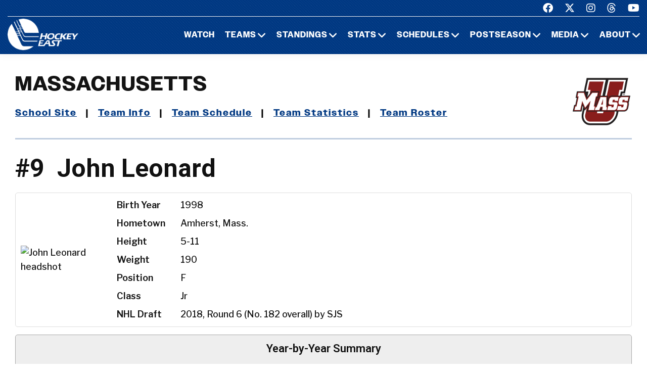

--- FILE ---
content_type: text/html; charset=UTF-8
request_url: https://hockeyeastonline.com/players/career/32214
body_size: 8483
content:
<!DOCTYPE html>
<html class="wide wow-animation" lang="en">
  <head>
    <!-- Site Title-->
    <title>John Leonard Career Statistics - Hockey East Association</title>
    <meta name="format-detection" content="telephone=no">
    <meta name="viewport" content="width=device-width, height=device-height, initial-scale=1.0, maximum-scale=1.0, user-scalable=0">
    <meta http-equiv="X-UA-Compatible" content="IE=edge">
    <meta charset="utf-8">
     
<meta property="og:image" content="https://www.collegehockeynews.com/images/hs/team/027/032214_john_leonard.jpg" />
<meta property="og:image:alt" content="player headshot" />
<meta property="og:type" content="website" />
<meta property="og:url" content="https://www.hockeyeastonline.com/players/career/32214" />
<meta property="og:site_name" content="Hockey East Association" />
<meta property="og:title" content="John Leonard Career Statistics" />
<meta property="og:description" content="Career NCAA stats for John Leonard." />
<meta name="twitter:site" content="@hockey_east" />
<meta name="twitter:creator" content="@hockey_east" />
<meta name="twitter:card" content="summary" />
<meta name="twitter:image" content="https://www.collegehockeynews.com/images/hs/team/027/032214_john_leonard.jpg" />
<meta name="twitter:title" content="John Leonard Career Statistics" />
<meta name="twitter:description" content="Career NCAA stats for John Leonard." />
<meta name="description" content="Career NCAA stats for John Leonard." />

	
	<!-- Place favicon.ico in the root directory -->
	 
    <link rel="icon" type="/image/png" sizes="16x16" href="/images/favicon.png">
	
    <!-- Stylesheets-->
    <link rel="stylesheet" type="text/css" href="//fonts.googleapis.com/css2?family=Libre+Franklin:ital,wght@0,200;0,300;0,500;0,600;1,300&amp;display=swap">
    <link rel="stylesheet" href="/css23/bootstrap.css">
    <link rel="stylesheet" href="/css23/style.css">
	<link rel="stylesheet" href="/css23/shared.css">
	<link href="/css23/chn.css" rel="stylesheet">
		<link href="/css23/playerpages.css" rel="stylesheet">
	
	<!-- our project just needs Font Awesome Solid + Brands -->
  <link href="/fa23/css/fontawesome.css" rel="stylesheet">
  <link href="/fa23/css/brands.css" rel="stylesheet">
  <link href="/fa23/css/solid.css" rel="stylesheet">
	
	
	<style>
	 	 
@media (min-width: 992px) {
  * + p {
    margin-top: 10px;
  }
}

</style>
	
	
 <script src="//ajax.googleapis.com/ajax/libs/jquery/3.3.1/jquery.min.js"></script>
<script defer src="//ajax.googleapis.com/ajax/libs/jqueryui/1.12.1/jquery-ui.js"></script>
<script defer src="https://collegehockeynews.com/js/lib.js?f=1618510466"></script>
<script defer src="https://collegehockeynews.com/js/jquery.tablesorter.js?f=1542644928"></script>
 
	
  </head>
  <body>
    <div id="page-loader">
      <div class="cssload-container">
        <div class="cssload-speeding-wheel"></div>
      </div>
    </div>
    <!-- Page-->
    <div class="page">
      <!-- Page header-->

       <header class="page-header">
        <!-- RD Navbar-->
        <div class="rd-navbar-wrap">
          <nav class="rd-navbar rd-navbar-default novi-bg novi-bg-img" data-layout="rd-navbar-fixed" data-sm-layout="rd-navbar-fixed" data-sm-device-layout="rd-navbar-fixed" data-md-layout="rd-navbar-fixed" data-md-device-layout="rd-navbar-fixed" data-lg-device-layout="rd-navbar-fixed" data-xl-device-layout="rd-navbar-static" data-xxl-device-layout="rd-navbar-static" data-lg-layout="rd-navbar-fixed" data-xl-layout="rd-navbar-static" data-xxl-layout="rd-navbar-static" data-stick-up-clone="false" data-sm-stick-up="true" data-md-stick-up="true" data-lg-stick-up="true" data-xl-stick-up="true" data-xxl-stick-up="true" data-lg-stick-up-offset="120px" data-xl-stick-up-offset="35px" data-xxl-stick-up-offset="35px">
            <!-- RD Navbar Top Panel-->
            <div class="rd-navbar-top-panel rd-navbar-search-wrap">
              <div class="rd-navbar-top-panel__main">
                <div class="rd-navbar-top-panel__toggle rd-navbar-fixed__element-1 rd-navbar-static--hidden" data-rd-navbar-toggle=".rd-navbar-top-panel__main"><span></span></div>
                <div class="rd-navbar-top-panel__content">
                  <div class="rd-navbar-top-panel__left">
                    <p>&nbsp;</p>
                  </div>
                  <div class="rd-navbar-top-panel__right">
                    <ul class="rd-navbar-items-list">
                      <li>
                        <ul class="list-inline-sm">
                          <li><a class="icon novi-icon icon-sm icon-primary fa-brands fa-facebook" href="https://www.facebook.com/HockeyEast"></a></li>
                          <li><a class="icon novi-icon icon-sm icon-primary fa-brands fa-x-twitter" href="http://twitter.com/hockey_east"></a></li>
                          <li><a class="icon novi-icon icon-sm icon-primary fa-brands fa-instagram" href="https://www.instagram.com/hockey_east/"></a></li>
						  <li><a class="icon novi-icon icon-sm icon-primary fa-brands fa-threads" href="https://www.threads.net/@hockey_east"></a></li>
                          <li><a class="icon novi-icon icon-sm icon-primary fa-brands fa-youtube" href="http://www.youtube.com/user/hockeyeastonline"></a></li>
                        </ul>
                      </li>
                    </ul>
                  </div>
                </div>
              </div>
            </div>
            <div class="rd-navbar-inner">
              <!-- RD Navbar Panel-->
              <div class="rd-navbar-panel">
                <button class="rd-navbar-toggle" data-rd-navbar-toggle=".rd-navbar-nav-wrap"><span></span></button>
                <!-- RD Navbar Brand-->
                <div class="rd-navbar-brand">
                  <!-- Brand--><a class="brand" href="/index.php"><img class="brand-logo-dark" src="/images/design23/healogo-300-white.png" alt="Hockey East" width="140"/><img class="brand-logo-light" src="/images/design23/healogo-300-white.png" alt="Hockey East" width="140"/></a>
                </div>
              </div>
              <!-- RD Navbar Nav-->
              <div class="rd-navbar-nav-wrap">
                <ul class="rd-navbar-nav">

                  <li class="rd-nav-item"><a class="rd-nav-link" href="/media/watch-hockey-east-games.php">Watch</a>
                  </li>
				  
                  <li class="rd-nav-item"><a class="rd-nav-link" href="/menu/teams.php">Teams</a>
                    <ul class="rd-menu rd-navbar-megamenu">
                      <li class="rd-megamenu-item">
                        <p class="rd-megamenu-header">MEN'S LEAGUE</p>
                        <ul class="rd-megamenu-list">
                          <li class="rd-megamenu-list-item"><a class="rd-megamenu-list-link" href="/men/hockey-east/contact-mens-coaches.php">CONTACT MEN'S COACHES</a></li>
                          <li class="rd-megamenu-list-item"><a class="rd-megamenu-list-link" href="/men/boston-college/index.php">BOSTON COLLEGE</a></li>
                          <li class="rd-megamenu-list-item"><a class="rd-megamenu-list-link" href="/men/boston-university/index.php">BOSTON UNIVERSITY</a></li>
                          <li class="rd-megamenu-list-item"><a class="rd-megamenu-list-link" href="/men/uconn/index.php">UCONN</a></li>
                          <li class="rd-megamenu-list-item"><a class="rd-megamenu-list-link" href="/men/maine/index.php">MAINE</a></li>
						  <li class="rd-megamenu-list-item"><a class="rd-megamenu-list-link" href="/men/massachusetts/index.php">MASSACHUSETTS</a></li>
						  <li class="rd-megamenu-list-item"><a class="rd-megamenu-list-link" href="/men/umass-lowell/index.php">UMASS LOWELL</a></li>
						  <li class="rd-megamenu-list-item"><a class="rd-megamenu-list-link" href="/men/merrimack/index.php">MERRIMACK</a></li>
						  <li class="rd-megamenu-list-item"><a class="rd-megamenu-list-link" href="/men/new-hampshire/index.php">NEW HAMPSHIRE</a></li>
						  <li class="rd-megamenu-list-item"><a class="rd-megamenu-list-link" href="/men/northeastern/index.php">NORTHEASTERN</a></li>
						  <li class="rd-megamenu-list-item"><a class="rd-megamenu-list-link" href="/men/providence/index.php">PROVIDENCE</a></li>
						  <li class="rd-megamenu-list-item"><a class="rd-megamenu-list-link" href="/men/vermont/index.php">VERMONT</a></li>
                        </ul>
                      </li>
                      <li class="rd-megamenu-item">
                        <p class="rd-megamenu-header">WOMEN'S LEAGUE</p>
                        <ul class="rd-megamenu-list">
                          <li class="rd-megamenu-list-item"><a class="rd-megamenu-list-link" href="/women/hockey-east/contact-womens-coaches.php">CONTACT WOMEN'S COACHES</a></li>
                          <li class="rd-megamenu-list-item"><a class="rd-megamenu-list-link" href="/women/boston-college/index.php">BOSTON COLLEGE</a></li>
                          <li class="rd-megamenu-list-item"><a class="rd-megamenu-list-link" href="/women/boston-university/index.php">BOSTON UNIVERSITY</a></li>
                          <li class="rd-megamenu-list-item"><a class="rd-megamenu-list-link" href="/women/uconn/index.php">UCONN</a></li>
						  <li class="rd-megamenu-list-item"><a class="rd-megamenu-list-link" href="/women/holy-cross/index.php">HOLY CROSS</a></li>
                          <li class="rd-megamenu-list-item"><a class="rd-megamenu-list-link" href="/women/maine/index.php">MAINE</a></li>
						  <li class="rd-megamenu-list-item"><a class="rd-megamenu-list-link" href="/women/merrimack/index.php">MERRIMACK</a></li>
						  <li class="rd-megamenu-list-item"><a class="rd-megamenu-list-link" href="/women/new-hampshire/index.php">NEW HAMPSHIRE</a></li>
						  <li class="rd-megamenu-list-item"><a class="rd-megamenu-list-link" href="/women/northeastern/index.php">NORTHEASTERN</a></li>
						  <li class="rd-megamenu-list-item"><a class="rd-megamenu-list-link" href="/women/providence/index.php">PROVIDENCE</a></li>
						  <li class="rd-megamenu-list-item"><a class="rd-megamenu-list-link" href="/women/vermont/index.php">VERMONT</a></li>
                        </ul>
                      </li>
                    </ul>
                  </li>
                  <li class="rd-nav-item"><a class="rd-nav-link" href="/menu/standings.php">Standings</a>
                    <ul class="rd-menu rd-navbar-megamenu">
                      <li class="rd-megamenu-item">
                        <p class="rd-megamenu-header">MEN'S LEAGUE</p>
                        <ul class="rd-megamenu-list">
                          <li class="rd-megamenu-list-item"><a class="rd-megamenu-list-link" href="/men/standings/index.php">MEN'S STANDINGS</a></li>
                          <li class="rd-megamenu-list-item"><a class="rd-megamenu-list-link" href="/men/against-the-rest.php">MEN'S AGAINST THE REST</a></li>
                        </ul>
                      </li>
                      <li class="rd-megamenu-item">
                        <p class="rd-megamenu-header">WOMEN'S LEAGUE</p>
                        <ul class="rd-megamenu-list">
                          <li class="rd-megamenu-list-item"><a class="rd-megamenu-list-link" href="/women/standings/index.php">WOMEN'S STANDINGS</a></li>
                          <li class="rd-megamenu-list-item"><a class="rd-megamenu-list-link" href="/women/against-the-rest.php">WOMEN'S AGAINST THE REST</a></li>
                        </ul>
                      </li>
					  <li class="rd-megamenu-item">
                        <p class="rd-megamenu-header">NATIONAL</p>
                        <ul class="rd-megamenu-list">
                          <li class="rd-megamenu-list-item"><a class="rd-megamenu-list-link" href="/men/national-polls.php">MEN'S NATIONAL POLLS</a></li>
                          <li class="rd-megamenu-list-item"><a class="rd-megamenu-list-link" href="/women/national-polls.php">WOMEN'S NATIONAL POLLS</a></li>
                        </ul>
                      </li>
                    </ul>
                  </li>
                  <li class="rd-nav-item"><a class="rd-nav-link" href="/menu/statistics.php">Stats</a>
                    <ul class="rd-menu rd-navbar-megamenu">
                      <li class="rd-megamenu-item">
                        <p class="rd-megamenu-header">HOCKEY EAST STATS</p>
                        <ul class="rd-megamenu-list">
                          <li class="rd-megamenu-list-item"><a class="rd-megamenu-list-link" href="/men/statistics/index.php">MEN'S STATISTICS</a></li>
                          <li class="rd-megamenu-list-item"><a class="rd-megamenu-list-link" href="/women/statistics/index.php">WOMEN'S STATISTICS</a></li>
                        </ul>
                      </li>
                      <li class="rd-megamenu-item">
                        <p class="rd-megamenu-header">MEN'S TEAM STATS</p>
                        <ul class="rd-megamenu-list">
                          <li class="rd-megamenu-list-item"><a class="rd-megamenu-list-link" href="/men/boston-college/2025-26-statistics.php">BOSTON COLLEGE</a></li>
                          <li class="rd-megamenu-list-item"><a class="rd-megamenu-list-link" href="/men/boston-university/2025-26-statistics.php">BOSTON UNIVERSITY</a></li>
                          <li class="rd-megamenu-list-item"><a class="rd-megamenu-list-link" href="/men/uconn/2025-26-statistics.php">UCONN</a></li>
                          <li class="rd-megamenu-list-item"><a class="rd-megamenu-list-link" href="/men/maine/2025-26-statistics.php">MAINE</a></li>
						  <li class="rd-megamenu-list-item"><a class="rd-megamenu-list-link" href="/men/massachusetts/2025-26-statistics.php">MASSACHUSETTS</a></li>
						  <li class="rd-megamenu-list-item"><a class="rd-megamenu-list-link" href="/men/umass-lowell/2025-26-statistics.php">UMASS LOWELL</a></li>
						  <li class="rd-megamenu-list-item"><a class="rd-megamenu-list-link" href="/men/merrimack/2025-26-statistics.php">MERRIMACK</a></li>
						  <li class="rd-megamenu-list-item"><a class="rd-megamenu-list-link" href="/men/new-hampshire/2025-26-statistics.php">NEW HAMPSHIRE</a></li>
						  <li class="rd-megamenu-list-item"><a class="rd-megamenu-list-link" href="/men/northeastern/2025-26-statistics.php">NORTHEASTERN</a></li>
						  <li class="rd-megamenu-list-item"><a class="rd-megamenu-list-link" href="/men/providence/2025-26-statistics.php">PROVIDENCE</a></li>
						  <li class="rd-megamenu-list-item"><a class="rd-megamenu-list-link" href="/men/vermont/2025-26-statistics.php">VERMONT</a></li>
                        </ul>
                      </li>
                      <li class="rd-megamenu-item">
                        <p class="rd-megamenu-header">WOMEN'S TEAM STATS</p>
                        <ul class="rd-megamenu-list">
                          <li class="rd-megamenu-list-item"><a class="rd-megamenu-list-link" href="/women/boston-college/2025-26-statistics.php">BOSTON COLLEGE</a></li>
                          <li class="rd-megamenu-list-item"><a class="rd-megamenu-list-link" href="/women/boston-university/2025-26-statistics.php">BOSTON UNIVERSITY</a></li>
                          <li class="rd-megamenu-list-item"><a class="rd-megamenu-list-link" href="/women/uconn/2025-26-statistics.php">UCONN</a></li>
						  <li class="rd-megamenu-list-item"><a class="rd-megamenu-list-link" href="/women/holy-cross/2025-26-statistics.php">HOLY CROSS</a></li>
                          <li class="rd-megamenu-list-item"><a class="rd-megamenu-list-link" href="/women/maine/2025-26-statistics.php">MAINE</a></li>
						  <li class="rd-megamenu-list-item"><a class="rd-megamenu-list-link" href="/women/merrimack/2025-26-statistics.php">MERRIMACK</a></li>
						  <li class="rd-megamenu-list-item"><a class="rd-megamenu-list-link" href="/women/new-hampshire/2025-26-statistics.php">NEW HAMPSHIRE</a></li>
						  <li class="rd-megamenu-list-item"><a class="rd-megamenu-list-link" href="/women/northeastern/2025-26-statistics.php">NORTHEASTERN</a></li>
						  <li class="rd-megamenu-list-item"><a class="rd-megamenu-list-link" href="/women/providence/2025-26-statistics.php">PROVIDENCE</a></li>
						  <li class="rd-megamenu-list-item"><a class="rd-megamenu-list-link" href="/women/vermont/2025-26-statistics.php">VERMONT</a></li>
                        </ul>
                      </li>
                    </ul>
                  </li>
                  <li class="rd-nav-item"><a class="rd-nav-link" href="/menu/schedules.php">Schedules</a>
                    <ul class="rd-menu rd-navbar-megamenu">
                      <li class="rd-megamenu-item">
                        <p class="rd-megamenu-header">HOCKEY EAST SCHEDULES</p>
                        <ul class="rd-megamenu-list">
                          <li class="rd-megamenu-list-item"><a class="rd-megamenu-list-link" href="/men/schedule/index.php">MEN'S COMPOSITE</a></li>
						  <li class="rd-megamenu-list-item"><a class="rd-megamenu-list-link" href="/men/schedule/weekly.php">MEN'S WEEKLY SCHEDULE</a></li>
						  <li class="rd-megamenu-list-item"><a class="rd-megamenu-list-link" href="/men/gameday/index.php">MEN'S GAMEDAY/SCOREBOARD</a></li>
						  <li class="rd-megamenu-list-item"><a class="rd-megamenu-list-link" href="/men/schedule/national-scoreboard.php">MEN'S NATIONAL SCOREBOARD</a></li>
                          <li class="rd-megamenu-list-item"><a class="rd-megamenu-list-link" href="/women/schedule/index.php">WOMEN'S COMPOSITE</a></li>
						  <li class="rd-megamenu-list-item"><a class="rd-megamenu-list-link" href="/women/schedule/weekly.php">WOMEN'S WEEKLY SCHEDULE</a></li>
						  <li class="rd-megamenu-list-item"><a class="rd-megamenu-list-link" href="/women/gameday/index.php">WOMEN'S GAMEDAY/SCOREBOARD</a></li>
						  <li class="rd-megamenu-list-item"><a class="rd-megamenu-list-link" href="/women/schedule/national-scoreboard.php">WOMEN'S NATIONAL SCOREBOARD</a></li>
                        </ul>
                      </li>
                      <li class="rd-megamenu-item">
                        <p class="rd-megamenu-header">MEN'S TEAM SCHEDULES</p>
                        <ul class="rd-megamenu-list">
                          <li class="rd-megamenu-list-item"><a class="rd-megamenu-list-link" href="/men/boston-college/2025-26-schedule.php">BOSTON COLLEGE</a></li>
                          <li class="rd-megamenu-list-item"><a class="rd-megamenu-list-link" href="/men/boston-university/2025-26-schedule.php">BOSTON UNIVERSITY</a></li>
                          <li class="rd-megamenu-list-item"><a class="rd-megamenu-list-link" href="/men/uconn/2025-26-schedule.php">UCONN</a></li>
                          <li class="rd-megamenu-list-item"><a class="rd-megamenu-list-link" href="/men/maine/2025-26-schedule.php">MAINE</a></li>
						  <li class="rd-megamenu-list-item"><a class="rd-megamenu-list-link" href="/men/massachusetts/2025-26-schedule.php">MASSACHUSETTS</a></li>
						  <li class="rd-megamenu-list-item"><a class="rd-megamenu-list-link" href="/men/umass-lowell/2025-26-schedule.php">UMASS LOWELL</a></li>
						  <li class="rd-megamenu-list-item"><a class="rd-megamenu-list-link" href="/men/merrimack/2025-26-schedule.php">MERRIMACK</a></li>
						  <li class="rd-megamenu-list-item"><a class="rd-megamenu-list-link" href="/men/new-hampshire/2025-26-schedule.php">NEW HAMPSHIRE</a></li>
						  <li class="rd-megamenu-list-item"><a class="rd-megamenu-list-link" href="/men/northeastern/2025-26-schedule.php">NORTHEASTERN</a></li>
						  <li class="rd-megamenu-list-item"><a class="rd-megamenu-list-link" href="/men/providence/2025-26-schedule.php">PROVIDENCE</a></li>
						  <li class="rd-megamenu-list-item"><a class="rd-megamenu-list-link" href="/men/vermont/2025-26-schedule.php">VERMONT</a></li>
                        </ul>
                      </li>
                      <li class="rd-megamenu-item">
                        <p class="rd-megamenu-header">WOMEN'S TEAM SCHEDULES</p>
                        <ul class="rd-megamenu-list">
                          <li class="rd-megamenu-list-item"><a class="rd-megamenu-list-link" href="/women/boston-college/2025-26-schedule.php">BOSTON COLLEGE</a></li>
                          <li class="rd-megamenu-list-item"><a class="rd-megamenu-list-link" href="/women/boston-university/2025-26-schedule.php">BOSTON UNIVERSITY</a></li>
                          <li class="rd-megamenu-list-item"><a class="rd-megamenu-list-link" href="/women/uconn/2025-26-schedule.php">UCONN</a></li>
						  <li class="rd-megamenu-list-item"><a class="rd-megamenu-list-link" href="/women/holy-cross/2025-26-schedule.php">HOLY CROSS</a></li>
                          <li class="rd-megamenu-list-item"><a class="rd-megamenu-list-link" href="/women/maine/2025-26-schedule.php">MAINE</a></li>
						  <li class="rd-megamenu-list-item"><a class="rd-megamenu-list-link" href="/women/merrimack/2025-26-schedule.php">MERRIMACK</a></li>
						  <li class="rd-megamenu-list-item"><a class="rd-megamenu-list-link" href="/women/new-hampshire/2025-26-schedule.php">NEW HAMPSHIRE</a></li>
						  <li class="rd-megamenu-list-item"><a class="rd-megamenu-list-link" href="/women/northeastern/2025-26-schedule.php">NORTHEASTERN</a></li>
						  <li class="rd-megamenu-list-item"><a class="rd-megamenu-list-link" href="/women/providence/2025-26-schedule.php">PROVIDENCE</a></li>
						  <li class="rd-megamenu-list-item"><a class="rd-megamenu-list-link" href="/women/vermont/2025-26-schedule.php">VERMONT</a></li>
                        </ul>
                      </li>
                    </ul>
                  </li>
                  <li class="rd-nav-item"><a class="rd-nav-link" href="/menu/postseason.php">Postseason</a>
                    <ul class="rd-menu rd-navbar-megamenu">
                      <li class="rd-megamenu-item">
                        <p class="rd-megamenu-header">MEN'S POSTSEASON</p>
                        <ul class="rd-megamenu-list">
                          <li class="rd-megamenu-list-item"><a class="rd-megamenu-list-link" href="/men/hockey-east-tournament/index.php">HOCKEY EAST TOURNAMENT HOME PAGE</a></li>
                          <li class="rd-megamenu-list-item"><a class="rd-megamenu-list-link" href="/men/hockey-east-tournament/tournament-history.php">HOCKEY EAST TOURNAMENT HISTORY</a></li>
                          <li class="rd-megamenu-list-item"><a class="rd-megamenu-list-link" href="/men/hockey-east-tournament/tournament-records.php">HOCKEY EAST TOURNAMENT RECORDS</a></li>
                          <li class="rd-megamenu-list-item"><a class="rd-megamenu-list-link" href="/men/hockey-east-tournament/hockey-east-and-the-ncaa-tournament.php">HOCKEY EAST AND THE NCAA TOURNAMENT</a></li>
                        </ul>
                      </li>
                      <li class="rd-megamenu-item">
                        <p class="rd-megamenu-header">WOMEN'S POSTSEASON</p>
                        <ul class="rd-megamenu-list">
                          <li class="rd-megamenu-list-item"><a class="rd-megamenu-list-link" href="/women/hockey-east-tournament/index.php">HOCKEY EAST TOURNAMENT HOME PAGE</a></li>
                          <li class="rd-megamenu-list-item"><a class="rd-megamenu-list-link" href="/women/hockey-east-tournament/tournament-history.php">HOCKEY EAST TOURNAMENT HISTORY</a></li>
                          <li class="rd-megamenu-list-item"><a class="rd-megamenu-list-link" href="/women/hockey-east-tournament/tournament-records.php">HOCKEY EAST TOURNAMENT RECORDS</a></li>
                          <li class="rd-megamenu-list-item"><a class="rd-megamenu-list-link" href="/women/hockey-east-tournament/hockey-east-and-the-ncaa-tournament.php">HOCKEY EAST AND THE NCAA TOURNAMENT</a></li>
                        </ul>
                      </li>
                    </ul>
                  </li>
                 <li class="rd-nav-item"><a class="rd-nav-link" href="/menu/media.php">Media</a>
                    <ul class="rd-menu rd-navbar-dropdown">
                      <li class="rd-dropdown-item"><a class="rd-dropdown-link" href="/media/index.php">PRESS RELEASES</a>
                      </li>
					  <li class="rd-dropdown-item"><a class="rd-dropdown-link" href="https://www.youtube.com/playlist?list=PLnWPlhWRp7QvHqkAALVXZuAn7rW9WuhxE">THIS WEEK IN HOCKEY EAST</a>
                      </li>
					  <li class="rd-dropdown-item"><a class="rd-dropdown-link" href="https://www.youtube.com/playlist?list=PLnWPlhWRp7QvHqkAALVXZuAn7rW9WuhxE">PLAYS OF THE WEEK</a>
                      </li>
					  <li class="rd-dropdown-item"><a class="rd-dropdown-link" href="https://issuu.com/hockeyeast/docs/hemagpagesfinal">HOCKEY EAST MAGAZINE</a>
                      </li>
                      <li class="rd-dropdown-item"><a class="rd-dropdown-link" href="/men/media/media-guide.php">MEN'S MEDIA GUIDE</a>
                      </li>
                      <li class="rd-dropdown-item"><a class="rd-dropdown-link" href="/women/media/media-guide.php">WOMEN'S MEDIA GUIDE</a>
                      </li>
                    </ul>
                  </li>
                  <li class="rd-nav-item"><a class="rd-nav-link" href="/menu/about.php">About</a>
                    <ul class="rd-menu rd-navbar-dropdown">
                      <li class="rd-dropdown-item"><a class="rd-dropdown-link" href="/men/hockey-east/index.php">ABOUT THE HOCKEY EAST MEN'S LEAGUE</a>
                      </li>
                      <li class="rd-dropdown-item"><a class="rd-dropdown-link" href="/women/hockey-east/index.php">ABOUT THE HOCKEY EAST WOMEN'S LEAGUE</a>
                      </li>
					  <li class="rd-dropdown-item"><a class="rd-dropdown-link" href="/hockey-east/commissioner-metcalf.php">COMMISSIONER METCALF</a>
                      </li>
					  <li class="rd-dropdown-item"><a class="rd-dropdown-link" href="/hockey-east/hockey-east-staff.php">HOCKEY EAST STAFF</a>
                      </li>
					  <li class="rd-dropdown-item"><a class="rd-dropdown-link" href="/men/hockey-east/history-and-records.php">MEN'S HISTORY AND RECORDS</a>
                      </li>
					  <li class="rd-dropdown-item"><a class="rd-dropdown-link" href="/women/hockey-east/history-and-records.php">WOMEN'S HISTORY AND RECORDS</a>
                      </li>
					  <li class="rd-dropdown-item"><a class="rd-dropdown-link" href="/hockey-east/partners-and-sponsors.php">PARTNERS AND SPONSORS</a>
                      </li>
					  <li class="rd-dropdown-item"><a class="rd-dropdown-link" href="/pdf/hockey-east-strategic-plan.pdf">STRATEGIC PLAN (.PDF)</a>
                      </li>

                    </ul>
                  </li>
 

                </ul>
              </div>
            </div>
          </nav>
        </div>
      </header>

 

 


<!-- Standings Section-->
      <section>
        <div class="container">
            <div class="s-row">
                <div class="s-col mt-30 mb-30">
                    <div class="s-row s-row-1 main-section">

                        
		<div class="col-12s">				
		
		<!-- Heading Component-->

				  
		
				<!-- nav start -->
                
				<img src="https://sportdesigns.com/team-logos/uma.png" alt="logo" class="teamhomelogomobile"/>
                           
				<div class="teamhometitle"><img src="https://sportdesigns.com/team-logos/uma.png" alt="logo" class="teamhomelogo"/>Massachusetts</div>
                
                <p class="teamlinks"><strong><a href="https://umassathletics.com/sports/mens-ice-hockey">School Site</a> &nbsp;&nbsp;|&nbsp;&nbsp; <a href="/men/massachusetts/index.php">Team Info</a> &nbsp;&nbsp;|&nbsp;&nbsp; <a href="/men/massachusetts/2025-26-schedule.php">Team Schedule</a> &nbsp;&nbsp;|&nbsp;&nbsp;
 <a href="/men/massachusetts/2025-26-statistics.php">Team Statistics</a> &nbsp;&nbsp;|&nbsp;&nbsp; <a href="/men/massachusetts/2025-26-roster.php">Team Roster</a></strong></p>  				<!-- nav end -->
				
                <hr>

		
		
		
<!-- Above -->

		  <div id="content">





                <h1><span class=”player-number”>#9</span> John Leonard <small>career statistics</small></h1>

<div class="factbox bio">
	<div class="image"><img src="https://www.collegehockeynews.com/images/hs/team/027/032214_john_leonard.jpg" alt="John Leonard headshot" title="John Leonard headshot"></div>
	<div class="gridinfo">
				<div>Birth Year</div>
		<div>1998</div>
				<div>Hometown</div>
		<div>Amherst, Mass.</div>
		<div>Height</div>
		<div>5-11</div>
				<div>Weight</div>
		<div>190</div>
				<div>Position</div>
		<div>F</div>
		<div>Class</div>
		<div>Jr</div>
				<div>NHL Draft</div>
		<div>2018, Round 6 (No. 182 overall) by SJS</div>
			</div>
</div>

<div class="factbox">
	<h2>Year-by-Year Summary</h2>
	<table cellpadding="3" cellspacing="0" width="500" class="data">
	<thead>
	<tr class="stats-header">
		<td>Season</td>
		<td>GP</td>
		<td>G</td>
		<td>A</td>
		<td>Pts.</td>
		<td>PPG</td>
		<td>SHG</td>
		<td class=”player-gwg”>GWG</td>
		<td>PIM</td>
		<td>Shots</td>
		<td>+/-</td>
	</tr>
	</thead>
	<tbody>
			<tr>
		<td>2017&#8209;18&nbsp;&nbsp;Massachusetts</a></td>
		<td>33</td>
		<td>13</td>
		<td>15</td>
		<td>28</td>
		<td>4</td>
		<td>0</td>
		<td class=”player-gwg”>3</td>
		<td>10</td>
		<td>113</td>
		<td>-1</td>
		</tr>
				<tr>
		<td>2018&#8209;19&nbsp;&nbsp;Massachusetts</a></td>
		<td>40</td>
		<td>16</td>
		<td>24</td>
		<td>40</td>
		<td>7</td>
		<td>0</td>
		<td class=”player-gwg”>1</td>
		<td>24</td>
		<td>125</td>
		<td>14</td>
		</tr>
				<tr>
		<td>2019&#8209;20&nbsp;&nbsp;Massachusetts</a></td>
		<td>33</td>
		<td>27</td>
		<td>10</td>
		<td>37</td>
		<td>5</td>
		<td>1</td>
		<td class=”player-gwg”>6</td>
		<td>8</td>
		<td>138</td>
		<td>17</td>
		</tr>
			</tbody>
		<tfoot>
	<tr class="stats-section">
		<td>Career Totals</td>
		<td>106</td>
		<td>56</td>
		<td>49</td>
		<td>105</td>
		<td>16</td>
		<td>1</td>
		<td class=”player-gwg”>10</td>
		<td>42</td>
		<td>376</td>
		<td>30</td>
	</tr>
	</tfoot>
	</table>
</div>

<div class="factbox">
	<h2>Conference Year-by-Year Summary</h2>
	<table cellpadding="3" cellspacing="0" width="500" class="data">
	<thead>
	<tr class="stats-header">
		<td>Season</td>
		<td>GP</td>
		<td>G</td>
		<td>A</td>
		<td>Pts.</td>
		<td>PPG</td>
		<td>SHG</td>
		<td class=”player-gwg”>GWG</td>
		<td>PIM</td>
		<td>Shots</td>
		<td>+/-</td>
	</tr>
	</thead>
	<tbody>
			<tr>
		<td>2017&#8209;18&nbsp;&nbsp;Massachusetts</a></td>
		<td>19</td>
		<td>7</td>
		<td>7</td>
		<td>14</td>
		<td>2</td>
		<td>0</td>
		<td class=”player-gwg”>1</td>
		<td>2</td>
		<td>72</td>
		<td>-4</td>
		</tr>
				<tr>
		<td>2018&#8209;19&nbsp;&nbsp;Massachusetts</a></td>
		<td>23</td>
		<td>11</td>
		<td>18</td>
		<td>29</td>
		<td>5</td>
		<td>0</td>
		<td class=”player-gwg”>1</td>
		<td>10</td>
		<td>74</td>
		<td>12</td>
		</tr>
				<tr>
		<td>2019&#8209;20&nbsp;&nbsp;Massachusetts</a></td>
		<td>23</td>
		<td>21</td>
		<td>8</td>
		<td>29</td>
		<td>4</td>
		<td>1</td>
		<td class=”player-gwg”>5</td>
		<td>4</td>
		<td>88</td>
		<td>14</td>
		</tr>
			</tbody>
		<tfoot>
	<tr class="stats-section">
		<td>Career Totals</td>
		<td>65</td>
		<td>39</td>
		<td>33</td>
		<td>72</td>
		<td>11</td>
		<td>1</td>
		<td class=”player-gwg”>7</td>
		<td>16</td>
		<td>234</td>
		<td>22</td>
	</tr>
	</tfoot>
	</table>
</div>

<div class="season_selector"><a href="">2017&#8209;18</a><a href="">2018&#8209;19</a><a href="">2019&#8209;20</a></div>
<div class="gxgdata factbox" style="display: none" >
	<h2>2017&#8209;18 Game-by-Game</h2>
<table id="gbgtable" cellpadding="3" cellspacing="0" class="data" width="100%">
<thead>
	<tr class="stats-header">
		<td>Date</td>
		<td class="left">Opponent</td>
        <td></td>
		<td>G</td>
		<td>A</td>
		<td class="center">Pts.</td>
		<td class="center">PIM</td>
        <td class="center">Shots</td>
        <td class="center">+/-</td>
	</tr>
</thead>
<tbody>
	<tr>
		<td nowrap valign="top"><a href="/box/final/20171006/uma/asu/m">Oct. 6</a></td>
		<td nowrap class="left" valign="top">
			at 			Arizona State		</td>
        <td class="left">
                        L 3-5                    </td>
		<td valign="top">0</td>
		<td valign="top">1</td>
		<td class="center" valign="top">1</td>
		<td class="center" valign="top">2</td>
        <td class="center" valign="top">2</td>
        <td class="center" valign="top">0</td>
	</tr>
	<tr>
		<td nowrap valign="top"><a href="/box/final/20171007/uma/asu/m">Oct. 7</a></td>
		<td nowrap class="left" valign="top">
			at 			Arizona State		</td>
        <td class="left">
                        W 4-2                    </td>
		<td valign="top">1</td>
		<td valign="top">0</td>
		<td class="center" valign="top">1</td>
		<td class="center" valign="top">2</td>
        <td class="center" valign="top">3</td>
        <td class="center" valign="top">1</td>
	</tr>
	<tr>
		<td nowrap valign="top"><a href="/box/final/20171013/uma/uni/m">Oct. 13</a></td>
		<td nowrap class="left" valign="top">
			at 			Union		</td>
        <td class="left">
                        W 5-4                    </td>
		<td valign="top">0</td>
		<td valign="top">2</td>
		<td class="center" valign="top">2</td>
		<td class="center" valign="top">0</td>
        <td class="center" valign="top">2</td>
        <td class="center" valign="top">1</td>
	</tr>
	<tr>
		<td nowrap valign="top"><a href="/box/final/20171014/aic/uma/m">Oct. 14</a></td>
		<td nowrap class="left" valign="top">
						American Int'l		</td>
        <td class="left">
                        W 3-1                    </td>
		<td valign="top">2</td>
		<td valign="top">1</td>
		<td class="center" valign="top">3</td>
		<td class="center" valign="top">0</td>
        <td class="center" valign="top">6</td>
        <td class="center" valign="top">2</td>
	</tr>
	<tr>
		<td nowrap valign="top"><a href="/box/final/20171020/osu/uma/m">Oct. 20</a></td>
		<td nowrap class="left" valign="top">
						Ohio State		</td>
        <td class="left">
                        L 1-3                    </td>
		<td valign="top">0</td>
		<td valign="top">0</td>
		<td class="center" valign="top">0</td>
		<td class="center" valign="top">0</td>
        <td class="center" valign="top">2</td>
        <td class="center" valign="top">0</td>
	</tr>
	<tr>
		<td nowrap valign="top"><a href="/box/final/20171109/prv/uma/m">Nov. 9</a></td>
		<td nowrap class="left" valign="top">
						Providence		</td>
        <td class="left">
                        W 5-2                    </td>
		<td valign="top">0</td>
		<td valign="top">1</td>
		<td class="center" valign="top">1</td>
		<td class="center" valign="top">0</td>
        <td class="center" valign="top">6</td>
        <td class="center" valign="top">1</td>
	</tr>
	<tr>
		<td nowrap valign="top"><a href="/box/final/20171111/uma/prv/m">Nov. 11</a></td>
		<td nowrap class="left" valign="top">
			at 			Providence		</td>
        <td class="left">
                        L 2-7                    </td>
		<td valign="top">1</td>
		<td valign="top">0</td>
		<td class="center" valign="top">1</td>
		<td class="center" valign="top">0</td>
        <td class="center" valign="top">3</td>
        <td class="center" valign="top">0</td>
	</tr>
	<tr>
		<td nowrap valign="top"><a href="/box/final/20171124/uma/qui/m">Nov. 24</a></td>
		<td nowrap class="left" valign="top">
			at 			Quinnipiac		</td>
        <td class="left">
                        W 2-1                    </td>
		<td valign="top">0</td>
		<td valign="top">0</td>
		<td class="center" valign="top">0</td>
		<td class="center" valign="top">0</td>
        <td class="center" valign="top">4</td>
        <td class="center" valign="top">0</td>
	</tr>
	<tr>
		<td nowrap valign="top"><a href="/box/final/20171125/qui/uma/m">Nov. 25</a></td>
		<td nowrap class="left" valign="top">
						Quinnipiac		</td>
        <td class="left">
                        W 6-3                    </td>
		<td valign="top">0</td>
		<td valign="top">1</td>
		<td class="center" valign="top">1</td>
		<td class="center" valign="top">0</td>
        <td class="center" valign="top">1</td>
        <td class="center" valign="top">2</td>
	</tr>
	<tr>
		<td nowrap valign="top"><a href="/box/final/20171201/con/uma/m">Dec. 1</a></td>
		<td nowrap class="left" valign="top">
						UConn		</td>
        <td class="left">
                        W 4-2                    </td>
		<td valign="top">0</td>
		<td valign="top">0</td>
		<td class="center" valign="top">0</td>
		<td class="center" valign="top">0</td>
        <td class="center" valign="top">4</td>
        <td class="center" valign="top">0</td>
	</tr>
	<tr>
		<td nowrap valign="top"><a href="/box/final/20171205/uma/con/m">Dec. 5</a></td>
		<td nowrap class="left" valign="top">
			at 			UConn		</td>
        <td class="left">
                        L 2-8                    </td>
		<td valign="top">0</td>
		<td valign="top">0</td>
		<td class="center" valign="top">0</td>
		<td class="center" valign="top">0</td>
        <td class="center" valign="top">3</td>
        <td class="center" valign="top">-2</td>
	</tr>
	<tr>
		<td nowrap valign="top"><a href="/box/final/20171210/uma/uni/m">Dec. 10</a></td>
		<td nowrap class="left" valign="top">
			at 			Union		</td>
        <td class="left">
                        W 2-1                    </td>
		<td valign="top">0</td>
		<td valign="top">0</td>
		<td class="center" valign="top">0</td>
		<td class="center" valign="top">2</td>
        <td class="center" valign="top">1</td>
        <td class="center" valign="top">0</td>
	</tr>
	<tr>
		<td nowrap valign="top"><a href="/box/final/20180105/uma/yal/m">Jan. 5</a></td>
		<td nowrap class="left" valign="top">
			at 			Yale		</td>
        <td class="left">
                        L 3-5                    </td>
		<td valign="top">0</td>
		<td valign="top">1</td>
		<td class="center" valign="top">1</td>
		<td class="center" valign="top">0</td>
        <td class="center" valign="top">1</td>
        <td class="center" valign="top">-1</td>
	</tr>
	<tr>
		<td nowrap valign="top"><a href="/box/final/20180106/uma/uml/m">Jan. 6</a></td>
		<td nowrap class="left" valign="top">
			at 			UMass Lowell		</td>
        <td class="left">
                        L 3-8                    </td>
		<td valign="top">0</td>
		<td valign="top">0</td>
		<td class="center" valign="top">0</td>
		<td class="center" valign="top">0</td>
        <td class="center" valign="top">5</td>
        <td class="center" valign="top">-3</td>
	</tr>
	<tr>
		<td nowrap valign="top"><a href="/box/final/20180112/uma/ver/m">Jan. 12</a></td>
		<td nowrap class="left" valign="top">
			at 			Vermont		</td>
        <td class="left">
                        T 2-2                    </td>
		<td valign="top">1</td>
		<td valign="top">1</td>
		<td class="center" valign="top">2</td>
		<td class="center" valign="top">0</td>
        <td class="center" valign="top">5</td>
        <td class="center" valign="top">1</td>
	</tr>
	<tr>
		<td nowrap valign="top"><a href="/box/final/20180113/uma/ver/m">Jan. 13</a></td>
		<td nowrap class="left" valign="top">
			at 			Vermont		</td>
        <td class="left">
                        W 6-3                    </td>
		<td valign="top">0</td>
		<td valign="top">1</td>
		<td class="center" valign="top">1</td>
		<td class="center" valign="top">0</td>
        <td class="center" valign="top">5</td>
        <td class="center" valign="top">0</td>
	</tr>
	<tr>
		<td nowrap valign="top"><a href="/box/final/20180116/uma/mne/m">Jan. 16</a></td>
		<td nowrap class="left" valign="top">
			at 			Maine		</td>
        <td class="left">
                        L 1-3                    </td>
		<td valign="top">0</td>
		<td valign="top">0</td>
		<td class="center" valign="top">0</td>
		<td class="center" valign="top">0</td>
        <td class="center" valign="top">5</td>
        <td class="center" valign="top">-3</td>
	</tr>
	<tr>
		<td nowrap valign="top"><a href="/box/final/20180119/noe/uma/m">Jan. 19</a></td>
		<td nowrap class="left" valign="top">
						Northeastern		</td>
        <td class="left">
                        W 3-0                    </td>
		<td valign="top">0</td>
		<td valign="top">1</td>
		<td class="center" valign="top">1</td>
		<td class="center" valign="top">0</td>
        <td class="center" valign="top">3</td>
        <td class="center" valign="top">0</td>
	</tr>
	<tr>
		<td nowrap valign="top"><a href="/box/final/20180120/uma/noe/m">Jan. 20</a></td>
		<td nowrap class="left" valign="top">
			at 			Northeastern		</td>
        <td class="left">
                        L 0-5                    </td>
		<td valign="top">0</td>
		<td valign="top">0</td>
		<td class="center" valign="top">0</td>
		<td class="center" valign="top">0</td>
        <td class="center" valign="top">5</td>
        <td class="center" valign="top">0</td>
	</tr>
	<tr>
		<td nowrap valign="top"><a href="/box/final/20180123/uma/bc_/m">Jan. 23</a></td>
		<td nowrap class="left" valign="top">
			at 			Boston College		</td>
        <td class="left">
                        L 1-2                    </td>
		<td valign="top">1</td>
		<td valign="top">0</td>
		<td class="center" valign="top">1</td>
		<td class="center" valign="top">2</td>
        <td class="center" valign="top">5</td>
        <td class="center" valign="top">1</td>
	</tr>
	<tr>
		<td nowrap valign="top"><a href="/box/final/20180126/mne/uma/m">Jan. 26</a></td>
		<td nowrap class="left" valign="top">
						Maine		</td>
        <td class="left">
                        L 2-3                    </td>
		<td valign="top">0</td>
		<td valign="top">0</td>
		<td class="center" valign="top">0</td>
		<td class="center" valign="top">0</td>
        <td class="center" valign="top">6</td>
        <td class="center" valign="top">0</td>
	</tr>
	<tr>
		<td nowrap valign="top"><a href="/box/final/20180127/mne/uma/m">Jan. 27</a></td>
		<td nowrap class="left" valign="top">
						Maine		</td>
        <td class="left">
                        L 2-3                    </td>
		<td valign="top">1</td>
		<td valign="top">0</td>
		<td class="center" valign="top">1</td>
		<td class="center" valign="top">0</td>
        <td class="center" valign="top">4</td>
        <td class="center" valign="top">-2</td>
	</tr>
	<tr>
		<td nowrap valign="top"><a href="/box/final/20180202/bu_/uma/m">Feb. 2</a></td>
		<td nowrap class="left" valign="top">
						Boston University		</td>
        <td class="left">
                        L 2-3                    </td>
		<td valign="top">1</td>
		<td valign="top">0</td>
		<td class="center" valign="top">1</td>
		<td class="center" valign="top">0</td>
        <td class="center" valign="top">2</td>
        <td class="center" valign="top">0</td>
	</tr>
	<tr>
		<td nowrap valign="top"><a href="/box/final/20180203/uma/unh/m">Feb. 3</a></td>
		<td nowrap class="left" valign="top">
			at 			New Hampshire		</td>
        <td class="left">
                        L 1-3                    </td>
		<td valign="top">0</td>
		<td valign="top">0</td>
		<td class="center" valign="top">0</td>
		<td class="center" valign="top">0</td>
        <td class="center" valign="top">3</td>
        <td class="center" valign="top">-1</td>
	</tr>
	<tr>
		<td nowrap valign="top"><a href="/box/final/20180206/mer/uma/m">Feb. 6</a></td>
		<td nowrap class="left" valign="top">
						Merrimack		</td>
        <td class="left">
                        W 5-2                    </td>
		<td valign="top">2</td>
		<td valign="top">0</td>
		<td class="center" valign="top">2</td>
		<td class="center" valign="top">0</td>
        <td class="center" valign="top">3</td>
        <td class="center" valign="top">1</td>
	</tr>
	<tr>
		<td nowrap valign="top"><a href="/box/final/20180209/uma/bu_/m">Feb. 9</a></td>
		<td nowrap class="left" valign="top">
			at 			Boston University		</td>
        <td class="left">
                        T 3-3                    </td>
		<td valign="top">0</td>
		<td valign="top">1</td>
		<td class="center" valign="top">1</td>
		<td class="center" valign="top">0</td>
        <td class="center" valign="top">2</td>
        <td class="center" valign="top">1</td>
	</tr>
	<tr>
		<td nowrap valign="top"><a href="/box/final/20180210/uml/uma/m">Feb. 10</a></td>
		<td nowrap class="left" valign="top">
						UMass Lowell		</td>
        <td class="left">
                        W 3-0                    </td>
		<td valign="top">0</td>
		<td valign="top">1</td>
		<td class="center" valign="top">1</td>
		<td class="center" valign="top">0</td>
        <td class="center" valign="top">2</td>
        <td class="center" valign="top">1</td>
	</tr>
	<tr>
		<td nowrap valign="top"><a href="/box/final/20180215/bc_/uma/m">Feb. 15</a></td>
		<td nowrap class="left" valign="top">
						Boston College		</td>
        <td class="left">
                        L 2-5                    </td>
		<td valign="top">0</td>
		<td valign="top">1</td>
		<td class="center" valign="top">1</td>
		<td class="center" valign="top">0</td>
        <td class="center" valign="top">1</td>
        <td class="center" valign="top">1</td>
	</tr>
	<tr>
		<td nowrap valign="top"><a href="/box/final/20180301/ver/uma/m">Mar. 1</a></td>
		<td nowrap class="left" valign="top">
						Vermont		</td>
        <td class="left">
                        W 3-2                    </td>
		<td valign="top">1</td>
		<td valign="top">1</td>
		<td class="center" valign="top">2</td>
		<td class="center" valign="top">0</td>
        <td class="center" valign="top">6</td>
        <td class="center" valign="top">1</td>
	</tr>
	<tr>
		<td nowrap valign="top"><a href="/box/final/20180302/ver/uma/m">Mar. 2</a></td>
		<td nowrap class="left" valign="top">
						Vermont		</td>
        <td class="left">
                        L 3-4                    </td>
		<td valign="top">0</td>
		<td valign="top">0</td>
		<td class="center" valign="top">0</td>
		<td class="center" valign="top">2</td>
        <td class="center" valign="top">4</td>
        <td class="center" valign="top">-2</td>
	</tr>
	<tr>
		<td nowrap valign="top"><a href="/box/final/20180304/ver/uma/m">Mar. 4</a></td>
		<td nowrap class="left" valign="top">
						Vermont		</td>
        <td class="left">
                        W 5-1                    </td>
		<td valign="top">1</td>
		<td valign="top">1</td>
		<td class="center" valign="top">2</td>
		<td class="center" valign="top">0</td>
        <td class="center" valign="top">3</td>
        <td class="center" valign="top">2</td>
	</tr>
	<tr>
		<td nowrap valign="top"><a href="/box/final/20180309/uma/noe/m">Mar. 9</a></td>
		<td nowrap class="left" valign="top">
			at 			Northeastern		</td>
        <td class="left">
                        L 2-3                    </td>
		<td valign="top">0</td>
		<td valign="top">0</td>
		<td class="center" valign="top">0</td>
		<td class="center" valign="top">0</td>
        <td class="center" valign="top">3</td>
        <td class="center" valign="top">0</td>
	</tr>
	<tr>
		<td nowrap valign="top"><a href="/box/final/20180310/uma/noe/m">Mar. 10</a></td>
		<td nowrap class="left" valign="top">
			at 			Northeastern		</td>
        <td class="left">
                        L 2-7                    </td>
		<td valign="top">1</td>
		<td valign="top">0</td>
		<td class="center" valign="top">1</td>
		<td class="center" valign="top">0</td>
        <td class="center" valign="top">3</td>
        <td class="center" valign="top">-3</td>
	</tr>
</tbody>
<tfoot>
	<tr>
		<td colspan="3">TOTALS</td>
		<td>13</td>
		<td>15</td>
		<td class="center">28</td>
		<td class="center">10</td>
        <td class="center">113</td>
        <td class="center">-1</td>
	</tr>
</tfoot>
</table>
</div>
<div class="gxgdata factbox" style="display: none" >
	<h2>2018&#8209;19 Game-by-Game</h2>
<table id="gbgtable" cellpadding="3" cellspacing="0" class="data" width="100%">
<thead>
	<tr class="stats-header">
		<td>Date</td>
		<td class="left">Opponent</td>
        <td></td>
		<td>G</td>
		<td>A</td>
		<td class="center">Pts.</td>
		<td class="center">PIM</td>
        <td class="center">Shots</td>
        <td class="center">+/-</td>
	</tr>
</thead>
<tbody>
	<tr>
		<td nowrap valign="top"><a href="/box/final/20181012/ren/uma/m">Oct. 12</a></td>
		<td nowrap class="left" valign="top">
						Rensselaer		</td>
        <td class="left">
                        W 6-1                    </td>
		<td valign="top">0</td>
		<td valign="top">1</td>
		<td class="center" valign="top">1</td>
		<td class="center" valign="top">0</td>
        <td class="center" valign="top">2</td>
        <td class="center" valign="top">0</td>
	</tr>
	<tr>
		<td nowrap valign="top"><a href="/box/final/20181013/uma/ren/m">Oct. 13</a></td>
		<td nowrap class="left" valign="top">
			at 			Rensselaer		</td>
        <td class="left">
                        W 3-1                    </td>
		<td valign="top">0</td>
		<td valign="top">0</td>
		<td class="center" valign="top">0</td>
		<td class="center" valign="top">0</td>
        <td class="center" valign="top">2</td>
        <td class="center" valign="top">0</td>
	</tr>
	<tr>
		<td nowrap valign="top"><a href="/box/final/20181019/uma/osu/m">Oct. 19</a></td>
		<td nowrap class="left" valign="top">
			at 			Ohio State		</td>
        <td class="left">
                        W 6-3                    </td>
		<td valign="top">1</td>
		<td valign="top">0</td>
		<td class="center" valign="top">1</td>
		<td class="center" valign="top">0</td>
        <td class="center" valign="top">2</td>
        <td class="center" valign="top">0</td>
	</tr>
	<tr>
		<td nowrap valign="top"><a href="/box/final/20181020/uma/osu/m">Oct. 20</a></td>
		<td nowrap class="left" valign="top">
			at 			Ohio State		</td>
        <td class="left">
                        L 1-3                    </td>
		<td valign="top">0</td>
		<td valign="top">0</td>
		<td class="center" valign="top">0</td>
		<td class="center" valign="top">0</td>
        <td class="center" valign="top">1</td>
        <td class="center" valign="top">-3</td>
	</tr>
	<tr>
		<td nowrap valign="top"><a href="/box/final/20181026/mer/uma/m">Oct. 26</a></td>
		<td nowrap class="left" valign="top">
						Merrimack		</td>
        <td class="left">
                        W 5-1                    </td>
		<td valign="top">1</td>
		<td valign="top">2</td>
		<td class="center" valign="top">3</td>
		<td class="center" valign="top">0</td>
        <td class="center" valign="top">1</td>
        <td class="center" valign="top">2</td>
	</tr>
	<tr>
		<td nowrap valign="top"><a href="/box/final/20181027/uma/mer/m">Oct. 27</a></td>
		<td nowrap class="left" valign="top">
			at 			Merrimack		</td>
        <td class="left">
                        W 4-3                    </td>
		<td valign="top">0</td>
		<td valign="top">3</td>
		<td class="center" valign="top">3</td>
		<td class="center" valign="top">0</td>
        <td class="center" valign="top">2</td>
        <td class="center" valign="top">2</td>
	</tr>
	<tr>
		<td nowrap valign="top"><a href="/box/final/20181103/uma/unh/m">Nov. 3</a></td>
		<td nowrap class="left" valign="top">
			at 			New Hampshire		</td>
        <td class="left">
                        W 5-1                    </td>
		<td valign="top">1</td>
		<td valign="top">2</td>
		<td class="center" valign="top">3</td>
		<td class="center" valign="top">0</td>
        <td class="center" valign="top">1</td>
        <td class="center" valign="top">2</td>
	</tr>
	<tr>
		<td nowrap valign="top"><a href="/box/final/20181108/prv/uma/m">Nov. 8</a></td>
		<td nowrap class="left" valign="top">
						Providence		</td>
        <td class="left">
                        W 3-2                    </td>
		<td valign="top">1</td>
		<td valign="top">1</td>
		<td class="center" valign="top">2</td>
		<td class="center" valign="top">0</td>
        <td class="center" valign="top">3</td>
        <td class="center" valign="top">1</td>
	</tr>
	<tr>
		<td nowrap valign="top"><a href="/box/final/20181110/uma/prv/m">Nov. 10</a></td>
		<td nowrap class="left" valign="top">
			at 			Providence		</td>
        <td class="left">
                        W 3-2                    </td>
		<td valign="top">0</td>
		<td valign="top">0</td>
		<td class="center" valign="top">0</td>
		<td class="center" valign="top">2</td>
        <td class="center" valign="top">2</td>
        <td class="center" valign="top">1</td>
	</tr>
	<tr>
		<td nowrap valign="top"><a href="/box/final/20181116/uma/hcr/m">Nov. 16</a></td>
		<td nowrap class="left" valign="top">
			at 			Holy Cross		</td>
        <td class="left">
                        W 3-1                    </td>
		<td valign="top">0</td>
		<td valign="top">0</td>
		<td class="center" valign="top">0</td>
		<td class="center" valign="top">0</td>
        <td class="center" valign="top">4</td>
        <td class="center" valign="top">0</td>
	</tr>
	<tr>
		<td nowrap valign="top"><a href="/box/final/20181118/unh/uma/m">Nov. 18</a></td>
		<td nowrap class="left" valign="top">
						New Hampshire		</td>
        <td class="left">
                        W 4-2                    </td>
		<td valign="top">1</td>
		<td valign="top">2</td>
		<td class="center" valign="top">3</td>
		<td class="center" valign="top">2</td>
        <td class="center" valign="top">5</td>
        <td class="center" valign="top">1</td>
	</tr>
	<tr>
		<td nowrap valign="top"><a href="/box/final/20181124/prn/uma/m">Nov. 24</a></td>
		<td nowrap class="left" valign="top">
						Princeton		</td>
        <td class="left">
                        W 3-2                    </td>
		<td valign="top">0</td>
		<td valign="top">0</td>
		<td class="center" valign="top">0</td>
		<td class="center" valign="top">0</td>
        <td class="center" valign="top">3</td>
        <td class="center" valign="top">-1</td>
	</tr>
	<tr>
		<td nowrap valign="top"><a href="/box/final/20181130/con/uma/m">Nov. 30</a></td>
		<td nowrap class="left" valign="top">
						UConn		</td>
        <td class="left">
                        W 7-4                    </td>
		<td valign="top">0</td>
		<td valign="top">1</td>
		<td class="center" valign="top">1</td>
		<td class="center" valign="top">0</td>
        <td class="center" valign="top">2</td>
        <td class="center" valign="top">0</td>
	</tr>
	<tr>
		<td nowrap valign="top"><a href="/box/final/20181207/uma/qui/m">Dec. 7</a></td>
		<td nowrap class="left" valign="top">
			at 			Quinnipiac		</td>
        <td class="left">
                        L 0-4                    </td>
		<td valign="top">0</td>
		<td valign="top">0</td>
		<td class="center" valign="top">0</td>
		<td class="center" valign="top">10</td>
        <td class="center" valign="top">0</td>
        <td class="center" valign="top">-2</td>
	</tr>
	<tr>
		<td nowrap valign="top"><a href="/box/final/20181208/qui/uma/m">Dec. 8</a></td>
		<td nowrap class="left" valign="top">
						Quinnipiac		</td>
        <td class="left">
                        W 3-1                    </td>
		<td valign="top">0</td>
		<td valign="top">0</td>
		<td class="center" valign="top">0</td>
		<td class="center" valign="top">0</td>
        <td class="center" valign="top">6</td>
        <td class="center" valign="top">1</td>
	</tr>
	<tr>
		<td nowrap valign="top"><a href="/box/final/20181211/yal/uma/m">Dec. 11</a></td>
		<td nowrap class="left" valign="top">
						Yale		</td>
        <td class="left">
                        W 5-2                    </td>
		<td valign="top">0</td>
		<td valign="top">1</td>
		<td class="center" valign="top">1</td>
		<td class="center" valign="top">0</td>
        <td class="center" valign="top">5</td>
        <td class="center" valign="top">2</td>
	</tr>
	<tr>
		<td nowrap valign="top"><a href="/box/final/20190104/uml/uma/m">Jan. 4</a></td>
		<td nowrap class="left" valign="top">
						UMass Lowell		</td>
        <td class="left">
                        L 1-2                    </td>
		<td valign="top">0</td>
		<td valign="top">0</td>
		<td class="center" valign="top">0</td>
		<td class="center" valign="top">0</td>
        <td class="center" valign="top">2</td>
        <td class="center" valign="top">-1</td>
	</tr>
	<tr>
		<td nowrap valign="top"><a href="/box/final/20190105/uma/aic/m">Jan. 5</a></td>
		<td nowrap class="left" valign="top">
			at 			American Int'l		</td>
        <td class="left">
                        W 6-1                    </td>
		<td valign="top">1</td>
		<td valign="top">1</td>
		<td class="center" valign="top">2</td>
		<td class="center" valign="top">0</td>
        <td class="center" valign="top">7</td>
        <td class="center" valign="top">2</td>
	</tr>
	<tr>
		<td nowrap valign="top"><a href="/box/final/20190111/ver/uma/m">Jan. 11</a></td>
		<td nowrap class="left" valign="top">
						Vermont		</td>
        <td class="left">
                        W 4-1                    </td>
		<td valign="top">0</td>
		<td valign="top">2</td>
		<td class="center" valign="top">2</td>
		<td class="center" valign="top">0</td>
        <td class="center" valign="top">2</td>
        <td class="center" valign="top">1</td>
	</tr>
	<tr>
		<td nowrap valign="top"><a href="/box/final/20190112/ver/uma/m">Jan. 12</a></td>
		<td nowrap class="left" valign="top">
						Vermont		</td>
        <td class="left">
                        W 5-1                    </td>
		<td valign="top">0</td>
		<td valign="top">1</td>
		<td class="center" valign="top">1</td>
		<td class="center" valign="top">2</td>
        <td class="center" valign="top">10</td>
        <td class="center" valign="top">0</td>
	</tr>
	<tr>
		<td nowrap valign="top"><a href="/box/final/20190119/uma/noe/m">Jan. 19</a></td>
		<td nowrap class="left" valign="top">
			at 			Northeastern		</td>
        <td class="left">
                        L 1-2                    </td>
		<td valign="top">1</td>
		<td valign="top">0</td>
		<td class="center" valign="top">1</td>
		<td class="center" valign="top">0</td>
        <td class="center" valign="top">5</td>
        <td class="center" valign="top">1</td>
	</tr>
	<tr>
		<td nowrap valign="top"><a href="/box/final/20190125/uma/mne/m">Jan. 25</a></td>
		<td nowrap class="left" valign="top">
			at 			Maine		</td>
        <td class="left">
                        W 4-2                    </td>
		<td valign="top">0</td>
		<td valign="top">0</td>
		<td class="center" valign="top">0</td>
		<td class="center" valign="top">0</td>
        <td class="center" valign="top">2</td>
        <td class="center" valign="top">-1</td>
	</tr>
	<tr>
		<td nowrap valign="top"><a href="/box/final/20190126/uma/mne/m">Jan. 26</a></td>
		<td nowrap class="left" valign="top">
			at 			Maine		</td>
        <td class="left">
                        L 3-4                    </td>
		<td valign="top">1</td>
		<td valign="top">0</td>
		<td class="center" valign="top">1</td>
		<td class="center" valign="top">0</td>
        <td class="center" valign="top">6</td>
        <td class="center" valign="top">1</td>
	</tr>
	<tr>
		<td nowrap valign="top"><a href="/box/final/20190201/uma/bu_/m">Feb. 1</a></td>
		<td nowrap class="left" valign="top">
			at 			Boston University		</td>
        <td class="left">
                        W 7-5                    </td>
		<td valign="top">1</td>
		<td valign="top">2</td>
		<td class="center" valign="top">3</td>
		<td class="center" valign="top">0</td>
        <td class="center" valign="top">5</td>
        <td class="center" valign="top">2</td>
	</tr>
	<tr>
		<td nowrap valign="top"><a href="/box/final/20190208/bu_/uma/m">Feb. 8</a></td>
		<td nowrap class="left" valign="top">
						Boston University		</td>
        <td class="left">
                        W 4-2                    </td>
		<td valign="top">1</td>
		<td valign="top">1</td>
		<td class="center" valign="top">2</td>
		<td class="center" valign="top">0</td>
        <td class="center" valign="top">2</td>
        <td class="center" valign="top">1</td>
	</tr>
	<tr>
		<td nowrap valign="top"><a href="/box/final/20190209/uma/uml/m">Feb. 9</a></td>
		<td nowrap class="left" valign="top">
			at 			UMass Lowell		</td>
        <td class="left">
                        L 0-2                    </td>
		<td valign="top">0</td>
		<td valign="top">0</td>
		<td class="center" valign="top">0</td>
		<td class="center" valign="top">0</td>
        <td class="center" valign="top">4</td>
        <td class="center" valign="top">-1</td>
	</tr>
	<tr>
		<td nowrap valign="top"><a href="/box/final/20190215/bc_/uma/m">Feb. 15</a></td>
		<td nowrap class="left" valign="top">
						Boston College		</td>
        <td class="left">
                        W 4-3                    </td>
		<td valign="top">1</td>
		<td valign="top">0</td>
		<td class="center" valign="top">1</td>
		<td class="center" valign="top">0</td>
        <td class="center" valign="top">1</td>
        <td class="center" valign="top">1</td>
	</tr>
	<tr>
		<td nowrap valign="top"><a href="/box/final/20190216/uma/bc_/m">Feb. 16</a></td>
		<td nowrap class="left" valign="top">
			at 			Boston College		</td>
        <td class="left">
                        W 4-2                    </td>
		<td valign="top">1</td>
		<td valign="top">1</td>
		<td class="center" valign="top">2</td>
		<td class="center" valign="top">2</td>
        <td class="center" valign="top">3</td>
        <td class="center" valign="top">1</td>
	</tr>
	<tr>
		<td nowrap valign="top"><a href="/box/final/20190221/con/uma/m">Feb. 21</a></td>
		<td nowrap class="left" valign="top">
						UConn		</td>
        <td class="left">
                        W 3-0                    </td>
		<td valign="top">1</td>
		<td valign="top">0</td>
		<td class="center" valign="top">1</td>
		<td class="center" valign="top">2</td>
        <td class="center" valign="top">4</td>
        <td class="center" valign="top">0</td>
	</tr>
	<tr>
		<td nowrap valign="top"><a href="/box/final/20190223/uma/prv/m">Feb. 23</a></td>
		<td nowrap class="left" valign="top">
			at 			Providence		</td>
        <td class="left">
                        L 2-3                    </td>
		<td valign="top">0</td>
		<td valign="top">0</td>
		<td class="center" valign="top">0</td>
		<td class="center" valign="top">0</td>
        <td class="center" valign="top">4</td>
        <td class="center" valign="top">-1</td>
	</tr>
	<tr>
		<td nowrap valign="top"><a href="/box/final/20190228/uma/mer/m">Feb. 28</a></td>
		<td nowrap class="left" valign="top">
			at 			Merrimack		</td>
        <td class="left">
                        W 4-2                    </td>
		<td valign="top">0</td>
		<td valign="top">0</td>
		<td class="center" valign="top">0</td>
		<td class="center" valign="top">0</td>
        <td class="center" valign="top">4</td>
        <td class="center" valign="top">0</td>
	</tr>
	<tr>
		<td nowrap valign="top"><a href="/box/final/20190302/mne/uma/m">Mar. 2</a></td>
		<td nowrap class="left" valign="top">
						Maine		</td>
        <td class="left">
                        W 6-0                    </td>
		<td valign="top">0</td>
		<td valign="top">0</td>
		<td class="center" valign="top">0</td>
		<td class="center" valign="top">0</td>
        <td class="center" valign="top">4</td>
        <td class="center" valign="top">0</td>
	</tr>
	<tr>
		<td nowrap valign="top"><a href="/box/final/20190308/uma/con/m">Mar. 8</a></td>
		<td nowrap class="left" valign="top">
			at 			UConn		</td>
        <td class="left">
                        L 3-4                    </td>
		<td valign="top">0</td>
		<td valign="top">0</td>
		<td class="center" valign="top">0</td>
		<td class="center" valign="top">0</td>
        <td class="center" valign="top">0</td>
        <td class="center" valign="top">-1</td>
	</tr>
	<tr>
		<td nowrap valign="top"><a href="/box/final/20190315/unh/uma/m">Mar. 15</a></td>
		<td nowrap class="left" valign="top">
						New Hampshire		</td>
        <td class="left">
                        W 5-4                    </td>
		<td valign="top">0</td>
		<td valign="top">0</td>
		<td class="center" valign="top">0</td>
		<td class="center" valign="top">2</td>
        <td class="center" valign="top">7</td>
        <td class="center" valign="top">0</td>
	</tr>
	<tr>
		<td nowrap valign="top"><a href="/box/final/20190316/unh/uma/m">Mar. 16</a></td>
		<td nowrap class="left" valign="top">
						New Hampshire		</td>
        <td class="left">
                        W 6-0                    </td>
		<td valign="top">0</td>
		<td valign="top">2</td>
		<td class="center" valign="top">2</td>
		<td class="center" valign="top">0</td>
        <td class="center" valign="top">2</td>
        <td class="center" valign="top">2</td>
	</tr>
	<tr>
		<td nowrap valign="top"><a href="/box/final/20190322/bc_/uma/m">Mar. 22</a></td>
		<td nowrap class="left" valign="top">
						Boston College		</td>
        <td class="left">
                        L 0-3                    </td>
		<td valign="top">0</td>
		<td valign="top">0</td>
		<td class="center" valign="top">0</td>
		<td class="center" valign="top">0</td>
        <td class="center" valign="top">3</td>
        <td class="center" valign="top">-1</td>
	</tr>
	<tr>
		<td nowrap valign="top"><a href="/box/final/20190329/har/uma/m">Mar. 29</a></td>
		<td nowrap class="left" valign="top">
						Harvard		</td>
        <td class="left">
                        W 4-0                    </td>
		<td valign="top">1</td>
		<td valign="top">1</td>
		<td class="center" valign="top">2</td>
		<td class="center" valign="top">2</td>
        <td class="center" valign="top">3</td>
        <td class="center" valign="top">2</td>
	</tr>
	<tr>
		<td nowrap valign="top"><a href="/box/final/20190330/ndm/uma/m">Mar. 30</a></td>
		<td nowrap class="left" valign="top">
						Notre Dame		</td>
        <td class="left">
                        W 4-0                    </td>
		<td valign="top">1</td>
		<td valign="top">0</td>
		<td class="center" valign="top">1</td>
		<td class="center" valign="top">0</td>
        <td class="center" valign="top">3</td>
        <td class="center" valign="top">1</td>
	</tr>
	<tr>
		<td nowrap valign="top"><a href="/box/final/20190411/den/uma/m">Apr. 11</a></td>
		<td nowrap class="left" valign="top">
						Denver		</td>
        <td class="left">
                        W 4-3                    </td>
		<td valign="top">1</td>
		<td valign="top">0</td>
		<td class="center" valign="top">1</td>
		<td class="center" valign="top">0</td>
        <td class="center" valign="top">1</td>
        <td class="center" valign="top">-1</td>
	</tr>
	<tr>
		<td nowrap valign="top"><a href="/box/final/20190413/uma/mnd/m">Apr. 13</a></td>
		<td nowrap class="left" valign="top">
						Minnesota Duluth		</td>
        <td class="left">
                        L 0-3                    </td>
		<td valign="top">0</td>
		<td valign="top">0</td>
		<td class="center" valign="top">0</td>
		<td class="center" valign="top">0</td>
        <td class="center" valign="top">0</td>
        <td class="center" valign="top">0</td>
	</tr>
</tbody>
<tfoot>
	<tr>
		<td colspan="3">TOTALS</td>
		<td>16</td>
		<td>24</td>
		<td class="center">40</td>
		<td class="center">24</td>
        <td class="center">125</td>
        <td class="center">14</td>
	</tr>
</tfoot>
</table>
</div>
<div class="gxgdata factbox">
	<h2>2019&#8209;20 Game-by-Game</h2>
<table id="gbgtable" cellpadding="3" cellspacing="0" class="data" width="100%">
<thead>
	<tr class="stats-header">
		<td>Date</td>
		<td class="left">Opponent</td>
        <td></td>
		<td>G</td>
		<td>A</td>
		<td class="center">Pts.</td>
		<td class="center">PIM</td>
        <td class="center">Shots</td>
        <td class="center">+/-</td>
	</tr>
</thead>
<tbody>
	<tr>
		<td nowrap valign="top"><a href="/box/final/20191011/ren/uma/m">Oct. 11</a></td>
		<td nowrap class="left" valign="top">
						Rensselaer		</td>
        <td class="left">
                        W 5-3                    </td>
		<td valign="top">0</td>
		<td valign="top">0</td>
		<td class="center" valign="top">0</td>
		<td class="center" valign="top">0</td>
        <td class="center" valign="top">7</td>
        <td class="center" valign="top">-2</td>
	</tr>
	<tr>
		<td nowrap valign="top"><a href="/box/final/20191015/uma/noe/m">Oct. 15</a></td>
		<td nowrap class="left" valign="top">
			at 			Northeastern		</td>
        <td class="left">
                        L 1-3                    </td>
		<td valign="top">0</td>
		<td valign="top">0</td>
		<td class="center" valign="top">0</td>
		<td class="center" valign="top">0</td>
        <td class="center" valign="top">6</td>
        <td class="center" valign="top">0</td>
	</tr>
	<tr>
		<td nowrap valign="top"><a href="/box/final/20191018/uni/uma/m">Oct. 18</a></td>
		<td nowrap class="left" valign="top">
						Union		</td>
        <td class="left">
                        W 6-1                    </td>
		<td valign="top">1</td>
		<td valign="top">0</td>
		<td class="center" valign="top">1</td>
		<td class="center" valign="top">0</td>
        <td class="center" valign="top">7</td>
        <td class="center" valign="top">2</td>
	</tr>
	<tr>
		<td nowrap valign="top"><a href="/box/final/20191019/uni/uma/m">Oct. 19</a></td>
		<td nowrap class="left" valign="top">
						Union		</td>
        <td class="left">
                        W 5-0                    </td>
		<td valign="top">0</td>
		<td valign="top">0</td>
		<td class="center" valign="top">0</td>
		<td class="center" valign="top">0</td>
        <td class="center" valign="top">3</td>
        <td class="center" valign="top">1</td>
	</tr>
	<tr>
		<td nowrap valign="top"><a href="/box/final/20191025/aic/uma/m">Oct. 25</a></td>
		<td nowrap class="left" valign="top">
						American Int'l		</td>
        <td class="left">
                        W 4-1                    </td>
		<td valign="top">2</td>
		<td valign="top">0</td>
		<td class="center" valign="top">2</td>
		<td class="center" valign="top">2</td>
        <td class="center" valign="top">2</td>
        <td class="center" valign="top">1</td>
	</tr>
	<tr>
		<td nowrap valign="top"><a href="/box/final/20191101/uma/noe/m">Nov. 1</a></td>
		<td nowrap class="left" valign="top">
			at 			Northeastern		</td>
        <td class="left">
                        W 6-3                    </td>
		<td valign="top">2</td>
		<td valign="top">0</td>
		<td class="center" valign="top">2</td>
		<td class="center" valign="top">0</td>
        <td class="center" valign="top">4</td>
        <td class="center" valign="top">0</td>
	</tr>
	<tr>
		<td nowrap valign="top"><a href="/box/final/20191102/noe/uma/m">Nov. 2</a></td>
		<td nowrap class="left" valign="top">
						Northeastern		</td>
        <td class="left">
                        W 4-2                    </td>
		<td valign="top">2</td>
		<td valign="top">0</td>
		<td class="center" valign="top">2</td>
		<td class="center" valign="top">0</td>
        <td class="center" valign="top">4</td>
        <td class="center" valign="top">1</td>
	</tr>
	<tr>
		<td nowrap valign="top"><a href="/box/final/20191110/uma/unh/m">Nov. 10</a></td>
		<td nowrap class="left" valign="top">
			at 			New Hampshire		</td>
        <td class="left">
                        L 1-3                    </td>
		<td valign="top">0</td>
		<td valign="top">1</td>
		<td class="center" valign="top">1</td>
		<td class="center" valign="top">0</td>
        <td class="center" valign="top">4</td>
        <td class="center" valign="top">-1</td>
	</tr>
	<tr>
		<td nowrap valign="top"><a href="/box/final/20191115/uma/bu_/m">Nov. 15</a></td>
		<td nowrap class="left" valign="top">
			at 			Boston University		</td>
        <td class="left">
                        L 3-4                    </td>
		<td valign="top">0</td>
		<td valign="top">1</td>
		<td class="center" valign="top">1</td>
		<td class="center" valign="top">0</td>
        <td class="center" valign="top">10</td>
        <td class="center" valign="top">1</td>
	</tr>
	<tr>
		<td nowrap valign="top"><a href="/box/final/20191116/bu_/uma/m">Nov. 16</a></td>
		<td nowrap class="left" valign="top">
						Boston University		</td>
        <td class="left">
                        W 4-1                    </td>
		<td valign="top">0</td>
		<td valign="top">0</td>
		<td class="center" valign="top">0</td>
		<td class="center" valign="top">0</td>
        <td class="center" valign="top">2</td>
        <td class="center" valign="top">0</td>
	</tr>
	<tr>
		<td nowrap valign="top"><a href="/box/final/20191122/mer/uma/m">Nov. 22</a></td>
		<td nowrap class="left" valign="top">
						Merrimack		</td>
        <td class="left">
                        T 2-2                    </td>
		<td valign="top">0</td>
		<td valign="top">0</td>
		<td class="center" valign="top">0</td>
		<td class="center" valign="top">0</td>
        <td class="center" valign="top">1</td>
        <td class="center" valign="top">1</td>
	</tr>
	<tr>
		<td nowrap valign="top"><a href="/box/final/20191123/uma/mer/m">Nov. 23</a></td>
		<td nowrap class="left" valign="top">
			at 			Merrimack		</td>
        <td class="left">
                        W 3-2                    </td>
		<td valign="top">0</td>
		<td valign="top">0</td>
		<td class="center" valign="top">0</td>
		<td class="center" valign="top">2</td>
        <td class="center" valign="top">1</td>
        <td class="center" valign="top">0</td>
	</tr>
	<tr>
		<td nowrap valign="top"><a href="/box/final/20191129/uma/qui/m">Nov. 29</a></td>
		<td nowrap class="left" valign="top">
			at 			Quinnipiac		</td>
        <td class="left">
                        W 3-0                    </td>
		<td valign="top">0</td>
		<td valign="top">0</td>
		<td class="center" valign="top">0</td>
		<td class="center" valign="top">0</td>
        <td class="center" valign="top">4</td>
        <td class="center" valign="top">0</td>
	</tr>
	<tr>
		<td nowrap valign="top"><a href="/box/final/20191130/qui/uma/m">Nov. 30</a></td>
		<td nowrap class="left" valign="top">
						Quinnipiac		</td>
        <td class="left">
                        L 1-2                    </td>
		<td valign="top">1</td>
		<td valign="top">0</td>
		<td class="center" valign="top">1</td>
		<td class="center" valign="top">0</td>
        <td class="center" valign="top">4</td>
        <td class="center" valign="top">0</td>
	</tr>
	<tr>
		<td nowrap valign="top"><a href="/box/final/20191206/mne/uma/m">Dec. 6</a></td>
		<td nowrap class="left" valign="top">
						Maine		</td>
        <td class="left">
                        W 5-1                    </td>
		<td valign="top">1</td>
		<td valign="top">1</td>
		<td class="center" valign="top">2</td>
		<td class="center" valign="top">0</td>
        <td class="center" valign="top">6</td>
        <td class="center" valign="top">2</td>
	</tr>
	<tr>
		<td nowrap valign="top"><a href="/box/final/20191207/mne/uma/m">Dec. 7</a></td>
		<td nowrap class="left" valign="top">
						Maine		</td>
        <td class="left">
                        W 4-1                    </td>
		<td valign="top">1</td>
		<td valign="top">0</td>
		<td class="center" valign="top">1</td>
		<td class="center" valign="top">0</td>
        <td class="center" valign="top">3</td>
        <td class="center" valign="top">0</td>
	</tr>
	<tr>
		<td nowrap valign="top"><a href="/box/final/20191210/uma/brn/m">Dec. 10</a></td>
		<td nowrap class="left" valign="top">
			at 			Brown		</td>
        <td class="left">
                        W 4-0                    </td>
		<td valign="top">1</td>
		<td valign="top">1</td>
		<td class="center" valign="top">2</td>
		<td class="center" valign="top">0</td>
        <td class="center" valign="top">7</td>
        <td class="center" valign="top">2</td>
	</tr>
	<tr>
		<td nowrap valign="top"><a href="/box/final/20191229/uma/ren/m">Dec. 29</a></td>
		<td nowrap class="left" valign="top">
			at 			Rensselaer		</td>
        <td class="left">
                        W 5-3                    </td>
		<td valign="top">0</td>
		<td valign="top">1</td>
		<td class="center" valign="top">1</td>
		<td class="center" valign="top">0</td>
        <td class="center" valign="top">5</td>
        <td class="center" valign="top">0</td>
	</tr>
	<tr>
		<td nowrap valign="top"><a href="/box/final/20200103/uma/den/m">Jan. 3</a></td>
		<td nowrap class="left" valign="top">
			at 			Denver		</td>
        <td class="left">
                        L 2-4                    </td>
		<td valign="top">0</td>
		<td valign="top">0</td>
		<td class="center" valign="top">0</td>
		<td class="center" valign="top">0</td>
        <td class="center" valign="top">2</td>
        <td class="center" valign="top">-1</td>
	</tr>
	<tr>
		<td nowrap valign="top"><a href="/box/final/20200104/uma/den/m">Jan. 4</a></td>
		<td nowrap class="left" valign="top">
			at 			Denver		</td>
        <td class="left">
                        L 3-4                    </td>
		<td valign="top">1</td>
		<td valign="top">0</td>
		<td class="center" valign="top">1</td>
		<td class="center" valign="top">2</td>
        <td class="center" valign="top">9</td>
        <td class="center" valign="top">0</td>
	</tr>
	<tr>
		<td nowrap valign="top"><a href="/box/final/20200110/uma/bc_/m">Jan. 10</a></td>
		<td nowrap class="left" valign="top">
			at 			Boston College		</td>
        <td class="left">
                        W 3-1                    </td>
		<td valign="top">2</td>
		<td valign="top">0</td>
		<td class="center" valign="top">2</td>
		<td class="center" valign="top">0</td>
        <td class="center" valign="top">3</td>
        <td class="center" valign="top">2</td>
	</tr>
	<tr>
		<td nowrap valign="top"><a href="/box/final/20200111/bc_/uma/m">Jan. 11</a></td>
		<td nowrap class="left" valign="top">
						Boston College		</td>
        <td class="left">
                        L 3-6                    </td>
		<td valign="top">1</td>
		<td valign="top">0</td>
		<td class="center" valign="top">1</td>
		<td class="center" valign="top">0</td>
        <td class="center" valign="top">3</td>
        <td class="center" valign="top">-1</td>
	</tr>
	<tr>
		<td nowrap valign="top"><a href="/box/final/20200117/uma/ver/m">Jan. 17</a></td>
		<td nowrap class="left" valign="top">
			at 			Vermont		</td>
        <td class="left">
                        W 4-0                    </td>
		<td valign="top">1</td>
		<td valign="top">0</td>
		<td class="center" valign="top">1</td>
		<td class="center" valign="top">0</td>
        <td class="center" valign="top">5</td>
        <td class="center" valign="top">1</td>
	</tr>
	<tr>
		<td nowrap valign="top"><a href="/box/final/20200118/uma/ver/m">Jan. 18</a></td>
		<td nowrap class="left" valign="top">
			at 			Vermont		</td>
        <td class="left">
                        W 3-1                    </td>
		<td valign="top">1</td>
		<td valign="top">0</td>
		<td class="center" valign="top">1</td>
		<td class="center" valign="top">0</td>
        <td class="center" valign="top">2</td>
        <td class="center" valign="top">0</td>
	</tr>
	<tr>
		<td nowrap valign="top"><a href="/box/final/20200124/unh/uma/m">Jan. 24</a></td>
		<td nowrap class="left" valign="top">
						New Hampshire		</td>
        <td class="left">
                        L 0-1                    </td>
		<td valign="top">0</td>
		<td valign="top">0</td>
		<td class="center" valign="top">0</td>
		<td class="center" valign="top">0</td>
        <td class="center" valign="top">0</td>
        <td class="center" valign="top">-1</td>
	</tr>
	<tr>
		<td nowrap valign="top"><a href="/box/final/20200131/bc_/uma/m">Jan. 31</a></td>
		<td nowrap class="left" valign="top">
						Boston College		</td>
        <td class="left">
                        L 0-3                    </td>
		<td valign="top">0</td>
		<td valign="top">0</td>
		<td class="center" valign="top">0</td>
		<td class="center" valign="top">2</td>
        <td class="center" valign="top">1</td>
        <td class="center" valign="top">-2</td>
	</tr>
	<tr>
		<td nowrap valign="top"><a href="/box/final/20200207/prv/uma/m">Feb. 7</a></td>
		<td nowrap class="left" valign="top">
						Providence		</td>
        <td class="left">
                        W 3-1                    </td>
		<td valign="top">0</td>
		<td valign="top">1</td>
		<td class="center" valign="top">1</td>
		<td class="center" valign="top">0</td>
        <td class="center" valign="top">5</td>
        <td class="center" valign="top">2</td>
	</tr>
	<tr>
		<td nowrap valign="top"><a href="/box/final/20200208/uma/prv/m">Feb. 8</a></td>
		<td nowrap class="left" valign="top">
			at 			Providence		</td>
        <td class="left">
                        W 5-1                    </td>
		<td valign="top">3</td>
		<td valign="top">1</td>
		<td class="center" valign="top">4</td>
		<td class="center" valign="top">0</td>
        <td class="center" valign="top">3</td>
        <td class="center" valign="top">3</td>
	</tr>
	<tr>
		<td nowrap valign="top"><a href="/box/final/20200221/uma/uml/m">Feb. 21</a></td>
		<td nowrap class="left" valign="top">
			at 			UMass Lowell		</td>
        <td class="left">
                        L 2-3                    </td>
		<td valign="top">1</td>
		<td valign="top">0</td>
		<td class="center" valign="top">1</td>
		<td class="center" valign="top">0</td>
        <td class="center" valign="top">5</td>
        <td class="center" valign="top">1</td>
	</tr>
	<tr>
		<td nowrap valign="top"><a href="/box/final/20200222/uml/uma/m">Feb. 22</a></td>
		<td nowrap class="left" valign="top">
						UMass Lowell		</td>
        <td class="left">
                        W 5-3                    </td>
		<td valign="top">3</td>
		<td valign="top">0</td>
		<td class="center" valign="top">3</td>
		<td class="center" valign="top">0</td>
        <td class="center" valign="top">11</td>
        <td class="center" valign="top">3</td>
	</tr>
	<tr>
		<td nowrap valign="top"><a href="/box/final/20200228/uma/con/m">Feb. 28</a></td>
		<td nowrap class="left" valign="top">
			at 			UConn		</td>
        <td class="left">
                        L 2-3                    </td>
		<td valign="top">2</td>
		<td valign="top">0</td>
		<td class="center" valign="top">2</td>
		<td class="center" valign="top">0</td>
        <td class="center" valign="top">4</td>
        <td class="center" valign="top">0</td>
	</tr>
	<tr>
		<td nowrap valign="top"><a href="/box/final/20200229/con/uma/m">Feb. 29</a></td>
		<td nowrap class="left" valign="top">
						UConn		</td>
        <td class="left">
                        W 4-3                    </td>
		<td valign="top">1</td>
		<td valign="top">3</td>
		<td class="center" valign="top">4</td>
		<td class="center" valign="top">0</td>
        <td class="center" valign="top">2</td>
        <td class="center" valign="top">2</td>
	</tr>
	<tr>
		<td nowrap valign="top"><a href="/box/final/20200305/ver/uma/m">Mar. 5</a></td>
		<td nowrap class="left" valign="top">
						Vermont		</td>
        <td class="left">
                        W 1-0                    </td>
		<td valign="top">0</td>
		<td valign="top">0</td>
		<td class="center" valign="top">0</td>
		<td class="center" valign="top">0</td>
        <td class="center" valign="top">3</td>
        <td class="center" valign="top">0</td>
	</tr>
</tbody>
<tfoot>
	<tr>
		<td colspan="3">TOTALS</td>
		<td>27</td>
		<td>10</td>
		<td class="center">37</td>
		<td class="center">8</td>
        <td class="center">138</td>
        <td class="center">17</td>
	</tr>
</tfoot>
</table>
</div>

<script>
const g = document.querySelector('.season_selector');
for (let i = 0, len = g.children.length; i < len; i++) {
    g.children[i].onclick = function(e) {
		e.preventDefault();
		let fbs = document.querySelectorAll('.gxgdata');
		for (let z = 0, leng = fbs.length; z < leng; ++z) {
			fbs[z].style.display = 'none';
		}
		fbs[i].style.display = 'block';
        //alert(i);
    }
}
</script>



	   </div>

<!-- Below -->



              </div>		
			
			
            </div>
        </div>
        </div>
    </div>
      </section>

 


	<!-- google ads start here -->

    &nbsp;
	<!-- google ads end here -->
 

      <!-- Page Footer-->


       <footer class="novi-bg novi-bg-img footer-minimal bg-dark">
        <div class="container">
          <ul class="list-xxs">
            <li>
              <a href="/index.php"><img src="/images/design23/healogo-300.png" alt="Hockey East"/></a>
            </li>
            <li>
              <dl class="list-terms-minimal">
                <dt>Contact</dt>
                <dd><a href="mailto:info@hockeyeastonline.com">info@hockeyeastonline.com</a></dd>
              </dl>
            </li>
          </ul>
		  <p class="rights"> Need help with streaming? Follow these links: <a href="https://www.espn.com/espn/news/story?page=contact-index"><u>For ESPN+ Help</u></a> | <a href="https://www.prestosports.com/support"><u>For Stretch Help</u></a></p>
          <ul class="list-inline-md footer-minimal__list">
            <li><a class="icon novi-icon icon-md icon-primary fa-brands fa-facebook" href="https://www.facebook.com/HockeyEast"></a></li>
            <li><a class="icon novi-icon icon-md icon-primary fa-brands fa-x-twitter" href="http://twitter.com/hockey_east"></a></li>
            <li><a class="icon novi-icon icon-md icon-primary fa-brands fa-instagram" href="https://www.instagram.com/hockey_east/"></a></li>
			<li><a class="icon novi-icon icon-md icon-primary fa-brands fa-threads" href="https://www.threads.net/@hockey_east"></a></li>
            <li><a class="icon novi-icon icon-md icon-primary fa-brands fa-youtube" href="http://www.youtube.com/user/hockeyeastonline"></a></li>
			
          </ul>
          <p class="rights"><span>Hockey East Association</span><span>&nbsp;</span><span class="copyright-year"></span>.</p>
		  <p class="rights"><a href="https://hockeyeastonline.com/hockey-east/partners-and-sponsors.php"><img src="https://hockeyeastonline.com/images/logo-vw.png" alt="Van Wagner"/></a></p>
        </div>
      </footer>
	  
<!-- Google tag (gtag.js) -->
<script async src="https://www.googletagmanager.com/gtag/js?id=UA-5588816-1"></script>
<script>
  window.dataLayer = window.dataLayer || [];
  function gtag(){dataLayer.push(arguments);}
  gtag('js', new Date());

  gtag('config', 'UA-5588816-1');
</script>


    </div>



    <!-- Global Mailform Output-->
    <div class="snackbars" id="form-output-global"></div>
    <!-- Javascript-->
    <script src="/js23/core.min.js"></script>
    <script src="/js23/script.js"></script>
  </body>
</html>